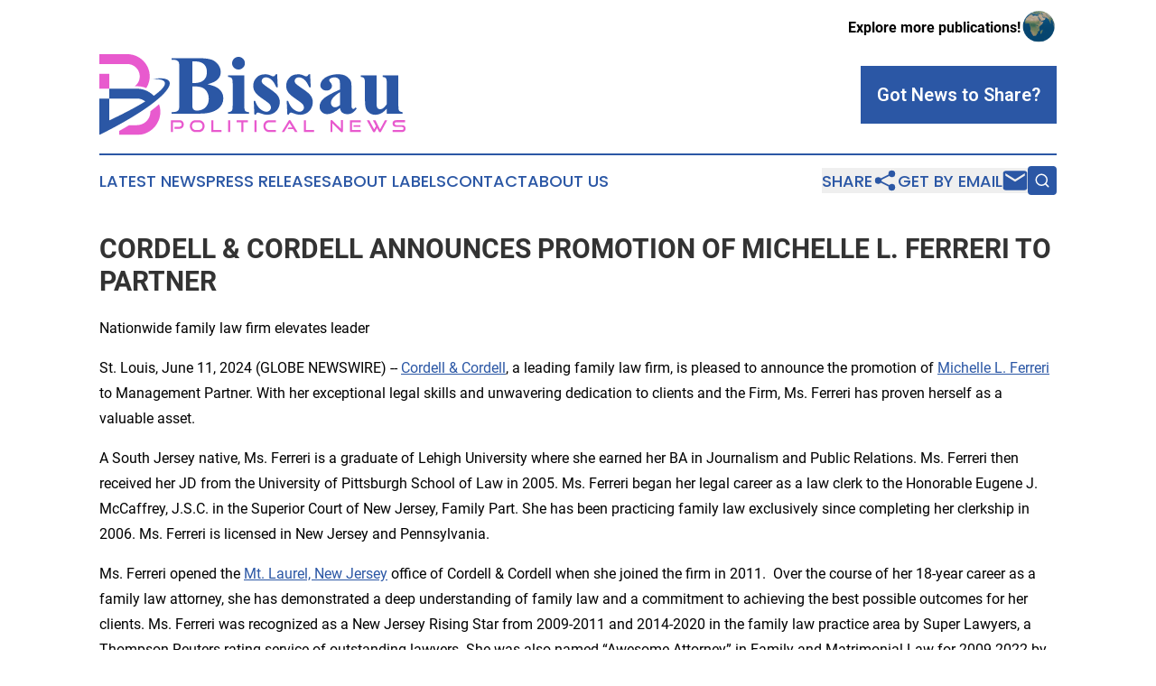

--- FILE ---
content_type: image/svg+xml
request_url: https://cdn.newsmatics.com/agp/sites/bissaupoliticalnews-logo-1.svg
body_size: 27139
content:
<?xml version="1.0" encoding="UTF-8" standalone="no"?>
<svg
   xmlns:dc="http://purl.org/dc/elements/1.1/"
   xmlns:cc="http://creativecommons.org/ns#"
   xmlns:rdf="http://www.w3.org/1999/02/22-rdf-syntax-ns#"
   xmlns:svg="http://www.w3.org/2000/svg"
   xmlns="http://www.w3.org/2000/svg"
   version="1.1"
   id="Layer_1"
   x="0px"
   y="0px"
   viewBox="0 0 338.95001 90.499998"
   xml:space="preserve"
   width="338.95001"
   height="90.5"><metadata
   id="metadata77"><rdf:RDF><cc:Work
       rdf:about=""><dc:format>image/svg+xml</dc:format><dc:type
         rdf:resource="http://purl.org/dc/dcmitype/StillImage" /></cc:Work></rdf:RDF></metadata><defs
   id="defs75" />
<style
   type="text/css"
   id="style2">
	.st0{fill:#496CAB;}
	.st1{fill:#73992F;}
	.st2{fill:#269A53;}
	.st3{fill:#CB453D;}
	.st4{fill:#F73AAA;}
	.st5{fill:#4A954E;}
	.st6{fill:#9F1CC4;}
	.st7{fill:#2492EB;}
	.st8{fill:#5B00AC;}
	.st9{fill:#5AD608;}
	.st10{fill:#5A626E;}
	.st11{fill:#00CFFF;}
	.st12{fill:#43648D;}
	.st13{fill:#ED7F1D;}
	.st14{fill:#2B57A5;}
	.st15{fill:#E85ACE;}
	.st16{fill:#0098DB;}
	.st17{fill:#5BC6D0;}
	.st18{fill:#1C974E;}
	.st19{fill:#EF8918;}
	.st20{fill:#E32A23;}
	.st21{fill:#009B4F;}
	.st22{fill:#BC0306;}
	.st23{fill:#FFA902;}
	.st24{fill:#103047;}
	.st25{fill:#87C63A;}
	.st26{fill:#13406A;}
	.st27{fill:#028004;}
	.st28{fill:#6128A3;}
	.st29{fill:#E64225;}
	.st30{fill:#494443;}
	.st31{fill:#EA6850;}
	.st32{fill:#9E53DC;}
	.st33{fill:#45B7EE;}
	.st34{fill:#202930;}
	.st35{fill:#48C17E;}
	.st36{fill:#6805FD;}
	.st37{fill:#FB19B8;}
	.st38{fill:#187CB8;}
	.st39{fill:#77C145;}
	.st40{fill:#575A58;}
	.st41{fill:#0B7B74;}
	.st42{fill:#B35EA2;}
	.st43{fill:#00C5DF;}
	.st44{fill:#353235;}
	.st45{fill:#26AEF7;}
	.st46{fill:#0979C0;}
	.st47{fill:#FF9203;}
	.st48{fill-rule:evenodd;clip-rule:evenodd;fill:#CDDD4F;}
	.st49{fill-rule:evenodd;clip-rule:evenodd;fill:#FEFEFE;}
	.st50{fill-rule:evenodd;clip-rule:evenodd;fill:#C5C3AC;}
	.st51{fill-rule:evenodd;clip-rule:evenodd;fill:#A2A190;}
	.st52{fill-rule:evenodd;clip-rule:evenodd;fill:#269A53;}
	.st53{fill-rule:evenodd;clip-rule:evenodd;fill:#DEA742;}
	.st54{fill-rule:evenodd;clip-rule:evenodd;fill:#CB453D;}
	.st55{fill-rule:evenodd;clip-rule:evenodd;fill:#32312E;}
	.st56{fill-rule:evenodd;clip-rule:evenodd;fill:#4A954E;}
	.st57{fill-rule:evenodd;clip-rule:evenodd;fill:#2F2D2E;}
	.st58{fill-rule:evenodd;clip-rule:evenodd;fill:#FDFDFD;}
	.st59{fill-rule:evenodd;clip-rule:evenodd;fill:#E85ACE;}
	.st60{fill-rule:evenodd;clip-rule:evenodd;fill:#2B57A5;}
	.st61{fill-rule:evenodd;clip-rule:evenodd;fill:#DD2010;}
	.st62{fill-rule:evenodd;clip-rule:evenodd;fill:#445500;}
	.st63{fill-rule:evenodd;clip-rule:evenodd;fill:#D3A900;}
	.st64{fill-rule:evenodd;clip-rule:evenodd;fill:#DAB944;}
	.st65{fill-rule:evenodd;clip-rule:evenodd;fill:#674F3D;}
	.st66{fill-rule:evenodd;clip-rule:evenodd;fill:#B2B2B2;}
	.st67{fill-rule:evenodd;clip-rule:evenodd;fill:#80462E;}
	.st68{fill:#391E0D;}
	.st69{fill-rule:evenodd;clip-rule:evenodd;fill:#3C1E13;}
	.st70{fill-rule:evenodd;clip-rule:evenodd;fill:#43362E;}
	.st71{fill-rule:evenodd;clip-rule:evenodd;fill:#915F3B;}
	.st72{fill-rule:evenodd;clip-rule:evenodd;fill:#CFAF77;}
	.st73{fill-rule:evenodd;clip-rule:evenodd;fill:#DDC973;}
	.st74{fill-rule:evenodd;clip-rule:evenodd;fill:#B88A29;}
	.st75{fill-rule:evenodd;clip-rule:evenodd;}
	.st76{fill-rule:evenodd;clip-rule:evenodd;fill:#9F7739;}
	.st77{fill-rule:evenodd;clip-rule:evenodd;fill:#D09A51;}
	.st78{fill:#876639;}
	.st79{fill-rule:evenodd;clip-rule:evenodd;fill:#303028;}
	.st80{fill-rule:evenodd;clip-rule:evenodd;fill:#8C9BAE;}
	.st81{fill-rule:evenodd;clip-rule:evenodd;fill:#A58752;}
	.st82{fill-rule:evenodd;clip-rule:evenodd;fill:#4F3A29;}
	.st83{fill:#4F3A29;}
	.st84{fill-rule:evenodd;clip-rule:evenodd;fill:#C39960;}
	.st85{fill:#846741;}
	.st86{fill-rule:evenodd;clip-rule:evenodd;fill:#FFFFFF;}
	.st87{fill:#85848A;}
	.st88{fill-rule:evenodd;clip-rule:evenodd;fill:#028004;}
	.st89{fill-rule:evenodd;clip-rule:evenodd;fill:#13406A;}
	.st90{fill-rule:evenodd;clip-rule:evenodd;fill:#D8CFD6;}
	.st91{fill-rule:evenodd;clip-rule:evenodd;fill:#403229;}
	.st92{fill:#1F1D11;}
	.st93{fill-rule:evenodd;clip-rule:evenodd;fill:#A78F4B;}
	.st94{fill:#2B0000;}
	.st95{fill-rule:evenodd;clip-rule:evenodd;fill:#DBCA94;}
	.st96{fill:#59432B;}
	.st97{fill-rule:evenodd;clip-rule:evenodd;fill:#D0CDC4;}
	.st98{fill:#74716A;}
	.st99{fill-rule:evenodd;clip-rule:evenodd;fill:#D30000;}
	.st100{fill-rule:evenodd;clip-rule:evenodd;fill:#D8CFC0;}
	.st101{fill-rule:evenodd;clip-rule:evenodd;fill:#D3CAB9;}
	.st102{fill-rule:evenodd;clip-rule:evenodd;fill:#E2DED1;}
	.st103{fill-rule:evenodd;clip-rule:evenodd;fill:#C0B2A5;}
	.st104{fill:#695443;}
	.st105{fill-rule:evenodd;clip-rule:evenodd;fill:#5A4D3D;}
	.st106{fill-rule:evenodd;clip-rule:evenodd;fill:#BCA68E;}
	.st107{fill:#40362E;}
	.st108{fill-rule:evenodd;clip-rule:evenodd;fill:#3C2B1D;}
	.st109{fill-rule:evenodd;clip-rule:evenodd;fill:#BD9A7B;}
	.st110{fill-rule:evenodd;clip-rule:evenodd;fill:#885428;}
	.st111{fill-rule:evenodd;clip-rule:evenodd;fill:#6E5433;}
	.st112{fill-rule:evenodd;clip-rule:evenodd;fill:#5D3720;}
	.st113{fill-rule:evenodd;clip-rule:evenodd;fill:#976C3F;}
	.st114{fill-rule:evenodd;clip-rule:evenodd;fill:#78736F;}
	.st115{fill:#807F7D;}
	.st116{fill-rule:evenodd;clip-rule:evenodd;fill:#8E6D4A;}
	.st117{fill:#30261A;}
	.st118{fill-rule:evenodd;clip-rule:evenodd;fill:#4C3A26;}
	.st119{fill-rule:evenodd;clip-rule:evenodd;fill:#866F55;}
	.st120{fill-rule:evenodd;clip-rule:evenodd;fill:#958167;}
	.st121{fill-rule:evenodd;clip-rule:evenodd;fill:#A18D75;}
	.st122{fill-rule:evenodd;clip-rule:evenodd;fill:#27241F;}
	.st123{fill-rule:evenodd;clip-rule:evenodd;fill:#37220D;}
	.st124{fill:#3C2A16;}
	.st125{fill-rule:evenodd;clip-rule:evenodd;fill:#60564D;}
	.st126{fill:#60564D;}
	.st127{fill-rule:evenodd;clip-rule:evenodd;fill:#91785D;}
	.st128{fill-rule:evenodd;clip-rule:evenodd;fill:#6B4D33;}
	.st129{fill:#4E3820;}
	.st130{fill-rule:evenodd;clip-rule:evenodd;fill:#D7C0B2;}
	.st131{fill-rule:evenodd;clip-rule:evenodd;fill:#BF9A6F;}
	.st132{fill-rule:evenodd;clip-rule:evenodd;fill:#4C3E35;}
	.st133{fill-rule:evenodd;clip-rule:evenodd;fill:#47372A;}
	.st134{fill-rule:evenodd;clip-rule:evenodd;fill:#604939;}
	.st135{clip-path:url(#SVGID_4_);}
	.st136{fill-rule:evenodd;clip-rule:evenodd;fill:#372C20;}
	.st137{fill-rule:evenodd;clip-rule:evenodd;fill:#372D20;}
	.st138{fill-rule:evenodd;clip-rule:evenodd;fill:#372D21;}
	.st139{fill-rule:evenodd;clip-rule:evenodd;fill:#382D21;}
	.st140{fill-rule:evenodd;clip-rule:evenodd;fill:#382E21;}
	.st141{fill-rule:evenodd;clip-rule:evenodd;fill:#382E22;}
	.st142{fill-rule:evenodd;clip-rule:evenodd;fill:#392E22;}
	.st143{fill-rule:evenodd;clip-rule:evenodd;fill:#392F22;}
	.st144{fill-rule:evenodd;clip-rule:evenodd;fill:#392F23;}
	.st145{fill-rule:evenodd;clip-rule:evenodd;fill:#3A2F23;}
	.st146{fill-rule:evenodd;clip-rule:evenodd;fill:#3A3023;}
	.st147{fill-rule:evenodd;clip-rule:evenodd;fill:#3B3024;}
	.st148{fill-rule:evenodd;clip-rule:evenodd;fill:#3B3124;}
	.st149{fill-rule:evenodd;clip-rule:evenodd;fill:#3C3125;}
	.st150{fill-rule:evenodd;clip-rule:evenodd;fill:#3C3225;}
	.st151{fill-rule:evenodd;clip-rule:evenodd;fill:#3D3226;}
	.st152{fill-rule:evenodd;clip-rule:evenodd;fill:#3D3326;}
	.st153{fill-rule:evenodd;clip-rule:evenodd;fill:#3E3326;}
	.st154{fill-rule:evenodd;clip-rule:evenodd;fill:#3E3327;}
	.st155{fill-rule:evenodd;clip-rule:evenodd;fill:#3E3427;}
	.st156{fill-rule:evenodd;clip-rule:evenodd;fill:#3F3427;}
	.st157{fill-rule:evenodd;clip-rule:evenodd;fill:#3F3428;}
	.st158{fill-rule:evenodd;clip-rule:evenodd;fill:#403528;}
	.st159{fill-rule:evenodd;clip-rule:evenodd;fill:#403529;}
	.st160{fill-rule:evenodd;clip-rule:evenodd;fill:#403629;}
	.st161{fill-rule:evenodd;clip-rule:evenodd;fill:#413629;}
	.st162{fill-rule:evenodd;clip-rule:evenodd;fill:#41362A;}
	.st163{fill-rule:evenodd;clip-rule:evenodd;fill:#42372A;}
	.st164{fill-rule:evenodd;clip-rule:evenodd;fill:#42372B;}
	.st165{fill-rule:evenodd;clip-rule:evenodd;fill:#43382B;}
	.st166{fill-rule:evenodd;clip-rule:evenodd;fill:#43382C;}
	.st167{fill-rule:evenodd;clip-rule:evenodd;fill:#44392C;}
	.st168{fill-rule:evenodd;clip-rule:evenodd;fill:#44392D;}
	.st169{fill-rule:evenodd;clip-rule:evenodd;fill:#453A2D;}
	.st170{fill-rule:evenodd;clip-rule:evenodd;fill:#453A2E;}
	.st171{fill-rule:evenodd;clip-rule:evenodd;fill:#463A2E;}
	.st172{fill-rule:evenodd;clip-rule:evenodd;fill:#463B2E;}
	.st173{fill-rule:evenodd;clip-rule:evenodd;fill:#473B2F;}
	.st174{fill-rule:evenodd;clip-rule:evenodd;fill:#473C2F;}
	.st175{fill-rule:evenodd;clip-rule:evenodd;fill:#483D30;}
	.st176{fill-rule:evenodd;clip-rule:evenodd;fill:#493D31;}
	.st177{fill-rule:evenodd;clip-rule:evenodd;fill:#493E31;}
	.st178{fill-rule:evenodd;clip-rule:evenodd;fill:#4A3E31;}
	.st179{fill-rule:evenodd;clip-rule:evenodd;fill:#4A3E32;}
	.st180{fill-rule:evenodd;clip-rule:evenodd;fill:#4A3F32;}
	.st181{fill-rule:evenodd;clip-rule:evenodd;fill:#4B3F32;}
	.st182{fill-rule:evenodd;clip-rule:evenodd;fill:#4B3F33;}
	.st183{fill-rule:evenodd;clip-rule:evenodd;fill:#4B4033;}
	.st184{fill-rule:evenodd;clip-rule:evenodd;fill:#4C4033;}
	.st185{fill-rule:evenodd;clip-rule:evenodd;fill:#4C4134;}
	.st186{fill-rule:evenodd;clip-rule:evenodd;fill:#4D4134;}
	.st187{fill-rule:evenodd;clip-rule:evenodd;fill:#4D4135;}
	.st188{fill-rule:evenodd;clip-rule:evenodd;fill:#4D4235;}
	.st189{fill-rule:evenodd;clip-rule:evenodd;fill:#4E4235;}
	.st190{fill-rule:evenodd;clip-rule:evenodd;fill:#4E4336;}
	.st191{fill-rule:evenodd;clip-rule:evenodd;fill:#4F4336;}
	.st192{fill-rule:evenodd;clip-rule:evenodd;fill:#4F4437;}
	.st193{fill-rule:evenodd;clip-rule:evenodd;fill:#504437;}
	.st194{fill-rule:evenodd;clip-rule:evenodd;fill:#504537;}
	.st195{fill-rule:evenodd;clip-rule:evenodd;fill:#504538;}
	.st196{fill-rule:evenodd;clip-rule:evenodd;fill:#514538;}
	.st197{fill-rule:evenodd;clip-rule:evenodd;fill:#514639;}
	.st198{fill-rule:evenodd;clip-rule:evenodd;fill:#524639;}
	.st199{fill-rule:evenodd;clip-rule:evenodd;fill:#524739;}
	.st200{fill-rule:evenodd;clip-rule:evenodd;fill:#53473A;}
	.st201{fill-rule:evenodd;clip-rule:evenodd;fill:#53483A;}
	.st202{fill-rule:evenodd;clip-rule:evenodd;fill:#54483B;}
	.st203{fill-rule:evenodd;clip-rule:evenodd;fill:#54493B;}
	.st204{fill-rule:evenodd;clip-rule:evenodd;fill:#55493C;}
	.st205{fill-rule:evenodd;clip-rule:evenodd;fill:#564A3C;}
	.st206{fill-rule:evenodd;clip-rule:evenodd;fill:#564A3D;}
	.st207{fill-rule:evenodd;clip-rule:evenodd;fill:#574B3E;}
	.st208{fill-rule:evenodd;clip-rule:evenodd;fill:#584C3E;}
	.st209{fill-rule:evenodd;clip-rule:evenodd;fill:#584C3F;}
	.st210{fill-rule:evenodd;clip-rule:evenodd;fill:#594D3F;}
	.st211{fill-rule:evenodd;clip-rule:evenodd;fill:#594D40;}
	.st212{fill-rule:evenodd;clip-rule:evenodd;fill:#5A4D40;}
	.st213{fill-rule:evenodd;clip-rule:evenodd;fill:#5A4E40;}
	.st214{fill-rule:evenodd;clip-rule:evenodd;fill:#5A4E41;}
	.st215{fill-rule:evenodd;clip-rule:evenodd;fill:#5B4E41;}
	.st216{fill-rule:evenodd;clip-rule:evenodd;fill:#5B4F41;}
	.st217{fill-rule:evenodd;clip-rule:evenodd;fill:#5B4F42;}
	.st218{fill-rule:evenodd;clip-rule:evenodd;fill:#5C4F42;}
	.st219{fill-rule:evenodd;clip-rule:evenodd;fill:#5C5042;}
	.st220{fill-rule:evenodd;clip-rule:evenodd;fill:#5C5043;}
	.st221{fill-rule:evenodd;clip-rule:evenodd;fill:#5D5043;}
	.st222{fill-rule:evenodd;clip-rule:evenodd;fill:#5D5143;}
	.st223{fill-rule:evenodd;clip-rule:evenodd;fill:#5E5144;}
	.st224{fill-rule:evenodd;clip-rule:evenodd;fill:#5E5244;}
	.st225{fill-rule:evenodd;clip-rule:evenodd;fill:#5F5245;}
	.st226{fill-rule:evenodd;clip-rule:evenodd;fill:#5F5345;}
	.st227{fill-rule:evenodd;clip-rule:evenodd;fill:#605346;}
	.st228{fill-rule:evenodd;clip-rule:evenodd;fill:#605446;}
	.st229{fill-rule:evenodd;clip-rule:evenodd;fill:#615447;}
	.st230{fill-rule:evenodd;clip-rule:evenodd;fill:#615547;}
	.st231{fill-rule:evenodd;clip-rule:evenodd;fill:#625548;}
	.st232{fill-rule:evenodd;clip-rule:evenodd;fill:#625648;}
	.st233{fill-rule:evenodd;clip-rule:evenodd;fill:#635648;}
	.st234{fill-rule:evenodd;clip-rule:evenodd;fill:#635649;}
	.st235{fill-rule:evenodd;clip-rule:evenodd;fill:#635749;}
	.st236{fill-rule:evenodd;clip-rule:evenodd;fill:#645749;}
	.st237{fill-rule:evenodd;clip-rule:evenodd;fill:#64574A;}
	.st238{fill-rule:evenodd;clip-rule:evenodd;fill:#64584A;}
	.st239{fill-rule:evenodd;clip-rule:evenodd;fill:#65584A;}
	.st240{fill-rule:evenodd;clip-rule:evenodd;fill:#65584B;}
	.st241{fill-rule:evenodd;clip-rule:evenodd;fill:#65594B;}
	.st242{fill-rule:evenodd;clip-rule:evenodd;fill:#66594B;}
	.st243{fill-rule:evenodd;clip-rule:evenodd;fill:#66594C;}
	.st244{fill-rule:evenodd;clip-rule:evenodd;fill:#665A4C;}
	.st245{fill-rule:evenodd;clip-rule:evenodd;fill:#675A4C;}
	.st246{fill-rule:evenodd;clip-rule:evenodd;fill:#675A4D;}
	.st247{fill-rule:evenodd;clip-rule:evenodd;fill:#9E8170;}
	.st248{fill:#7C695C;}
	.st249{fill-rule:evenodd;clip-rule:evenodd;fill:#B5844A;}
	.st250{fill-rule:evenodd;clip-rule:evenodd;fill:#DDD4CF;}
	.st251{fill-rule:evenodd;clip-rule:evenodd;fill:#E6E6E6;}
	.st252{fill:#959593;}
	.st253{fill-rule:evenodd;clip-rule:evenodd;fill:#494134;}
	.st254{fill-rule:evenodd;clip-rule:evenodd;fill:#53382D;}
	.st255{fill:#251515;}
	.st256{fill-rule:evenodd;clip-rule:evenodd;fill:#423A2F;}
	.st257{fill-rule:evenodd;clip-rule:evenodd;fill:#5F564F;}
	.st258{fill:#5F564F;}
	.st259{clip-path:url(#SVGID_8_);}
	.st260{fill-rule:evenodd;clip-rule:evenodd;fill:#31271B;}
	.st261{fill-rule:evenodd;clip-rule:evenodd;fill:#32271B;}
	.st262{fill-rule:evenodd;clip-rule:evenodd;fill:#32281C;}
	.st263{fill-rule:evenodd;clip-rule:evenodd;fill:#33281C;}
	.st264{fill-rule:evenodd;clip-rule:evenodd;fill:#33291D;}
	.st265{fill-rule:evenodd;clip-rule:evenodd;fill:#34291D;}
	.st266{fill-rule:evenodd;clip-rule:evenodd;fill:#342A1D;}
	.st267{fill-rule:evenodd;clip-rule:evenodd;fill:#342A1E;}
	.st268{fill-rule:evenodd;clip-rule:evenodd;fill:#352A1E;}
	.st269{fill-rule:evenodd;clip-rule:evenodd;fill:#352B1F;}
	.st270{fill-rule:evenodd;clip-rule:evenodd;fill:#362B1F;}
	.st271{fill-rule:evenodd;clip-rule:evenodd;fill:#362C20;}
	.st272{fill-rule:evenodd;clip-rule:evenodd;fill:#675B4D;}
	.st273{fill-rule:evenodd;clip-rule:evenodd;fill:#685B4D;}
	.st274{fill-rule:evenodd;clip-rule:evenodd;fill:#695C4E;}
	.st275{fill-rule:evenodd;clip-rule:evenodd;fill:#695C4F;}
	.st276{fill-rule:evenodd;clip-rule:evenodd;fill:#6A5D4F;}
	.st277{fill-rule:evenodd;clip-rule:evenodd;fill:#392D00;}
	.st278{fill-rule:evenodd;clip-rule:evenodd;fill:#FFCB00;}
	.st279{clip-path:url(#SVGID_12_);}
	.st280{clip-path:url(#SVGID_16_);}
	.st281{clip-path:url(#SVGID_20_);}
	.st282{clip-path:url(#SVGID_24_);}
	.st283{clip-path:url(#SVGID_28_);}
	.st284{clip-path:url(#SVGID_32_);}
	.st285{fill-rule:evenodd;clip-rule:evenodd;fill:#6128A3;}
	.st286{fill-rule:evenodd;clip-rule:evenodd;fill:#E64225;}
	.st287{fill-rule:evenodd;clip-rule:evenodd;fill:#353235;}
	.st288{fill-rule:evenodd;clip-rule:evenodd;fill:#26AEF7;}
</style>
<g
   id="g70"
   transform="translate(-30.68,-154.9)">
	<g
   id="g68">
		<g
   id="g48">
			<g
   id="g16">
				<path
   class="st14"
   d="m 150.37,188.58 c 5.89,1.37 10.03,3.04 12.41,4.99 3.42,2.78 5.13,6.38 5.13,10.81 0,4.67 -1.88,8.53 -5.63,11.59 -4.61,3.7 -11.31,5.54 -20.11,5.54 h -31.56 v -1.69 c 2.87,0 4.82,-0.27 5.84,-0.8 1.02,-0.53 1.74,-1.23 2.15,-2.09 0.41,-0.85 0.62,-2.96 0.62,-6.32 v -40.3 c 0,-3.36 -0.21,-5.47 -0.62,-6.34 -0.41,-0.87 -1.14,-1.56 -2.18,-2.08 -1.04,-0.52 -2.98,-0.78 -5.82,-0.78 v -1.69 h 29.77 c 7.11,0 12.15,0.63 15.11,1.9 2.96,1.27 5.3,3.16 7.01,5.68 1.71,2.52 2.56,5.2 2.56,8.04 0,2.99 -1.08,5.66 -3.25,7.99 -2.14,2.32 -5.96,4.18 -11.43,5.55 z m -16.67,2.34 v 19.92 l -0.05,2.29 c 0,1.65 0.42,2.89 1.26,3.73 0.84,0.84 2.08,1.26 3.73,1.26 2.44,0 4.69,-0.54 6.76,-1.63 2.06,-1.08 3.64,-2.66 4.74,-4.72 1.1,-2.06 1.65,-4.36 1.65,-6.89 0,-2.9 -0.67,-5.5 -2.02,-7.81 -1.34,-2.31 -3.19,-3.92 -5.54,-4.83 -2.34,-0.91 -5.86,-1.35 -10.53,-1.32 z m 0,-3.58 c 4.34,0 7.53,-0.49 9.6,-1.47 2.06,-0.98 3.64,-2.35 4.74,-4.12 1.1,-1.77 1.65,-4.03 1.65,-6.78 0,-2.75 -0.54,-5 -1.63,-6.75 -1.08,-1.76 -2.63,-3.09 -4.65,-4.01 -2.02,-0.92 -5.25,-1.36 -9.71,-1.33 z"
   id="path4" />
				<path
   class="st14"
   d="m 191.09,178.69 v 33.94 c 0,3.02 0.35,4.95 1.05,5.79 0.7,0.84 2.08,1.32 4.12,1.44 v 1.65 h -23.13 v -1.65 c 1.89,-0.06 3.3,-0.61 4.21,-1.65 0.61,-0.7 0.92,-2.57 0.92,-5.59 v -25.01 c 0,-3.02 -0.35,-4.95 -1.05,-5.79 -0.7,-0.84 -2.06,-1.32 -4.08,-1.44 v -1.69 z m -6.41,-20.75 c 1.98,0 3.66,0.7 5.04,2.08 1.37,1.39 2.06,3.06 2.06,5.02 0,1.96 -0.69,3.62 -2.08,4.99 -1.39,1.37 -3.06,2.06 -5.02,2.06 -1.95,0 -3.62,-0.69 -4.99,-2.06 -1.37,-1.37 -2.06,-3.04 -2.06,-4.99 0,-1.95 0.69,-3.62 2.06,-5.02 1.37,-1.39 3.03,-2.08 4.99,-2.08 z"
   id="path6" />
				<path
   class="st14"
   d="m 227.5,177.5 0.69,14.61 h -1.56 c -1.86,-4.34 -3.79,-7.3 -5.79,-8.89 -2,-1.59 -3.99,-2.38 -5.98,-2.38 -1.25,0 -2.32,0.42 -3.21,1.26 -0.89,0.84 -1.33,1.81 -1.33,2.91 0,0.82 0.3,1.62 0.92,2.38 0.98,1.25 3.71,3.4 8.2,6.43 4.49,3.04 7.44,5.62 8.86,7.74 1.42,2.12 2.13,4.5 2.13,7.12 0,2.38 -0.6,4.72 -1.79,7.01 -1.19,2.29 -2.87,4.05 -5.04,5.27 -2.17,1.22 -4.56,1.83 -7.19,1.83 -2.05,0 -4.78,-0.64 -8.2,-1.92 -0.92,-0.33 -1.54,-0.5 -1.88,-0.5 -1.01,0 -1.85,0.76 -2.52,2.29 h -1.51 l -0.73,-15.39 h 1.56 c 1.37,4.03 3.26,7.05 5.66,9.07 2.4,2.02 4.66,3.02 6.8,3.02 1.47,0 2.66,-0.45 3.6,-1.35 0.93,-0.9 1.4,-1.99 1.4,-3.27 0,-1.47 -0.46,-2.73 -1.37,-3.8 -0.92,-1.07 -2.96,-2.69 -6.14,-4.85 -4.67,-3.24 -7.69,-5.71 -9.07,-7.42 -2.02,-2.5 -3.02,-5.27 -3.02,-8.29 0,-3.3 1.14,-6.28 3.41,-8.95 2.27,-2.67 5.56,-4.01 9.87,-4.01 2.32,0 4.56,0.56 6.73,1.69 0.82,0.46 1.5,0.69 2.02,0.69 0.55,0 0.99,-0.11 1.33,-0.34 0.34,-0.23 0.87,-0.88 1.6,-1.95 h 1.55 z"
   id="path8" />
				<path
   class="st14"
   d="m 264,177.5 0.69,14.61 h -1.56 c -1.86,-4.34 -3.79,-7.3 -5.79,-8.89 -2,-1.59 -3.99,-2.38 -5.98,-2.38 -1.25,0 -2.32,0.42 -3.21,1.26 -0.89,0.84 -1.33,1.81 -1.33,2.91 0,0.82 0.3,1.62 0.92,2.38 0.98,1.25 3.71,3.4 8.2,6.43 4.49,3.04 7.44,5.62 8.86,7.74 1.42,2.12 2.13,4.5 2.13,7.12 0,2.38 -0.6,4.72 -1.79,7.01 -1.19,2.29 -2.87,4.05 -5.04,5.27 -2.17,1.22 -4.56,1.83 -7.19,1.83 -2.05,0 -4.78,-0.64 -8.2,-1.92 -0.92,-0.33 -1.54,-0.5 -1.88,-0.5 -1.01,0 -1.85,0.76 -2.52,2.29 h -1.51 l -0.73,-15.39 h 1.56 c 1.37,4.03 3.26,7.05 5.66,9.07 2.4,2.02 4.66,3.02 6.8,3.02 1.47,0 2.66,-0.45 3.6,-1.35 0.93,-0.9 1.4,-1.99 1.4,-3.27 0,-1.47 -0.46,-2.73 -1.37,-3.8 -0.92,-1.07 -2.96,-2.69 -6.14,-4.85 -4.67,-3.24 -7.69,-5.71 -9.07,-7.42 -2.02,-2.5 -3.02,-5.27 -3.02,-8.29 0,-3.3 1.14,-6.28 3.41,-8.95 2.27,-2.67 5.56,-4.01 9.87,-4.01 2.32,0 4.56,0.56 6.73,1.69 0.82,0.46 1.5,0.69 2.02,0.69 0.55,0 0.99,-0.11 1.33,-0.34 0.34,-0.23 0.87,-0.88 1.6,-1.95 H 264 Z"
   id="path10" />
				<path
   class="st14"
   d="m 297.07,215.19 c -5.22,4.61 -9.91,6.92 -14.06,6.92 -2.44,0 -4.47,-0.8 -6.09,-2.41 -1.62,-1.6 -2.43,-3.61 -2.43,-6.02 0,-3.27 1.4,-6.21 4.21,-8.82 2.81,-2.61 8.93,-6.08 18.37,-10.42 v -4.3 c 0,-3.24 -0.18,-5.28 -0.53,-6.12 -0.35,-0.84 -1.02,-1.57 -1.99,-2.2 -0.98,-0.62 -2.08,-0.94 -3.3,-0.94 -1.99,0 -3.62,0.44 -4.9,1.33 -0.79,0.55 -1.19,1.19 -1.19,1.92 0,0.64 0.43,1.43 1.28,2.38 1.16,1.31 1.74,2.58 1.74,3.8 0,1.5 -0.56,2.77 -1.67,3.82 -1.12,1.05 -2.57,1.58 -4.37,1.58 -1.92,0 -3.53,-0.58 -4.83,-1.74 -1.3,-1.16 -1.95,-2.52 -1.95,-4.08 0,-2.2 0.87,-4.3 2.61,-6.3 1.74,-2 4.17,-3.53 7.28,-4.6 3.11,-1.07 6.35,-1.6 9.71,-1.6 4.06,0 7.27,0.86 9.64,2.59 2.37,1.73 3.9,3.6 4.6,5.61 0.43,1.28 0.64,4.23 0.64,8.84 v 16.63 c 0,1.95 0.08,3.18 0.23,3.69 0.15,0.5 0.38,0.88 0.69,1.12 0.3,0.25 0.66,0.37 1.05,0.37 0.79,0 1.6,-0.56 2.43,-1.69 l 1.37,1.1 c -1.53,2.26 -3.11,3.9 -4.74,4.92 -1.63,1.02 -3.49,1.53 -5.56,1.53 -2.44,0 -4.35,-0.57 -5.73,-1.72 -1.36,-1.14 -2.2,-2.87 -2.51,-5.19 z m 0,-3.34 v -14.34 c -3.69,2.17 -6.44,4.49 -8.24,6.96 -1.19,1.65 -1.79,3.31 -1.79,4.99 0,1.4 0.5,2.64 1.51,3.71 0.76,0.82 1.83,1.24 3.21,1.24 1.53,0 3.3,-0.85 5.31,-2.56 z"
   id="path12" />
				<path
   class="st14"
   d="m 361.69,178.69 v 33.53 c 0,3.27 0.3,5.31 0.92,6.11 0.61,0.81 1.85,1.32 3.71,1.53 v 1.65 h -17.45 v -5.73 c -2.05,2.44 -4.09,4.22 -6.14,5.34 -2.05,1.11 -4.34,1.67 -6.87,1.67 -2.41,0 -4.56,-0.74 -6.44,-2.22 -1.88,-1.48 -3.14,-3.21 -3.78,-5.2 -0.64,-1.99 -0.96,-5.45 -0.96,-10.4 v -16.99 c 0,-3.24 -0.3,-5.25 -0.89,-6.05 -0.6,-0.79 -1.84,-1.31 -3.73,-1.56 v -1.69 h 17.45 v 29.27 c 0,3.05 0.14,5.02 0.44,5.91 0.29,0.89 0.75,1.56 1.37,2.02 0.63,0.46 1.35,0.69 2.18,0.69 1.1,0 2.09,-0.29 2.98,-0.87 1.22,-0.79 2.69,-2.4 4.4,-4.81 v -22.9 c 0,-3.24 -0.3,-5.25 -0.89,-6.05 -0.6,-0.79 -1.84,-1.31 -3.73,-1.56 v -1.69 z"
   id="path14" />
			</g>
			<g
   id="g46">
				<g
   id="g44">
					<path
   class="st15"
   d="m 113.83,238.48 v -2.26 h 5.37 c 0.82,0 1.46,-0.23 1.92,-0.7 0.46,-0.47 0.69,-1.08 0.69,-1.84 0,-0.77 -0.23,-1.38 -0.69,-1.84 -0.46,-0.45 -1.1,-0.68 -1.92,-0.68 h -7.08 v 11.03 h -2.32 v -13.36 h 9.39 c 0.77,0 1.46,0.11 2.07,0.34 0.61,0.23 1.12,0.55 1.53,0.96 0.42,0.41 0.74,0.91 0.96,1.5 0.22,0.59 0.33,1.25 0.33,1.99 0,0.72 -0.11,1.38 -0.33,1.98 -0.22,0.59 -0.54,1.11 -0.96,1.53 -0.42,0.43 -0.93,0.76 -1.53,1 -0.61,0.24 -1.3,0.36 -2.07,0.36 h -5.36 z"
   id="path18" />
					<path
   class="st15"
   d="m 137.36,242.2 c -0.93,0 -1.79,-0.17 -2.58,-0.52 -0.79,-0.35 -1.48,-0.83 -2.06,-1.43 -0.58,-0.61 -1.04,-1.33 -1.36,-2.16 -0.32,-0.83 -0.49,-1.73 -0.49,-2.7 0,-0.98 0.16,-1.88 0.49,-2.68 0.32,-0.81 0.78,-1.5 1.36,-2.07 0.58,-0.57 1.27,-1.01 2.06,-1.32 0.79,-0.31 1.65,-0.47 2.58,-0.47 h 3.25 c 0.97,0 1.85,0.16 2.66,0.48 0.8,0.32 1.49,0.77 2.07,1.34 0.58,0.58 1.02,1.27 1.34,2.07 0.32,0.8 0.48,1.69 0.48,2.66 0,0.97 -0.16,1.87 -0.49,2.7 -0.33,0.83 -0.78,1.55 -1.36,2.16 -0.58,0.61 -1.27,1.08 -2.07,1.43 -0.8,0.35 -1.67,0.52 -2.63,0.52 h -3.25 z m 3.26,-2.34 c 0.61,0 1.18,-0.11 1.69,-0.33 0.51,-0.22 0.96,-0.52 1.33,-0.91 0.37,-0.39 0.66,-0.85 0.87,-1.39 0.21,-0.54 0.31,-1.12 0.31,-1.75 0,-0.63 -0.1,-1.21 -0.31,-1.74 -0.21,-0.53 -0.5,-0.99 -0.87,-1.37 -0.37,-0.38 -0.82,-0.68 -1.33,-0.89 -0.51,-0.21 -1.08,-0.32 -1.69,-0.32 h -3.25 c -0.6,0 -1.16,0.11 -1.66,0.32 -0.51,0.22 -0.95,0.51 -1.31,0.89 -0.37,0.38 -0.66,0.83 -0.86,1.36 -0.21,0.53 -0.31,1.11 -0.31,1.75 0,0.62 0.1,1.21 0.31,1.75 0.21,0.54 0.5,1 0.86,1.39 0.37,0.39 0.81,0.69 1.31,0.91 0.51,0.22 1.06,0.33 1.66,0.33 z"
   id="path20" />
					<path
   class="st15"
   d="m 154.57,242.2 v -13.36 h 2.33 v 11.03 h 8.99 v 2.33 z"
   id="path22" />
					<path
   class="st15"
   d="m 173.21,242.2 v -13.36 h 2.33 v 13.36 z"
   id="path24" />
					<path
   class="st15"
   d="m 187.78,242.2 v -11.03 h -5.07 v -2.33 h 12.48 v 2.33 h -5.07 v 11.03 z"
   id="path26" />
					<path
   class="st15"
   d="m 202.38,242.2 v -13.36 h 2.33 v 13.36 z"
   id="path28" />
					<path
   class="st15"
   d="m 218.78,242.2 c -0.93,0 -1.79,-0.17 -2.58,-0.52 -0.79,-0.35 -1.48,-0.83 -2.06,-1.43 -0.58,-0.61 -1.04,-1.33 -1.36,-2.16 -0.32,-0.83 -0.49,-1.73 -0.49,-2.7 0,-0.98 0.16,-1.88 0.49,-2.68 0.32,-0.81 0.78,-1.5 1.36,-2.07 0.58,-0.57 1.27,-1.01 2.06,-1.32 0.79,-0.31 1.65,-0.47 2.58,-0.47 h 7.24 v 2.33 h -7.24 c -0.6,0 -1.16,0.11 -1.66,0.32 -0.51,0.22 -0.95,0.51 -1.31,0.89 -0.37,0.38 -0.66,0.83 -0.86,1.36 -0.21,0.53 -0.31,1.11 -0.31,1.75 0,0.62 0.1,1.21 0.31,1.75 0.21,0.54 0.5,1 0.86,1.39 0.37,0.39 0.81,0.69 1.31,0.91 0.51,0.22 1.06,0.33 1.66,0.33 h 7.24 v 2.33 h -7.24 z"
   id="path30" />
					<path
   class="st15"
   d="m 247.36,242.2 -2,-3.36 h -6.32 l 1.1,-1.89 h 4.1 l -2.98,-5 -6.07,10.26 h -2.67 l 7.68,-12.79 c 0.13,-0.23 0.29,-0.42 0.48,-0.55 0.19,-0.13 0.4,-0.2 0.66,-0.2 0.26,0 0.47,0.07 0.65,0.2 0.18,0.13 0.33,0.32 0.47,0.55 l 7.7,12.79 h -2.8 z"
   id="path32" />
					<path
   class="st15"
   d="m 257.12,242.2 v -13.36 h 2.33 v 11.03 h 8.99 v 2.33 z"
   id="path34" />
					<path
   class="st15"
   d="m 288.72,232.42 v 9.78 h -2.22 v -12.13 c 0,-0.43 0.11,-0.77 0.32,-1.02 0.21,-0.25 0.51,-0.38 0.87,-0.38 0.17,0 0.34,0.04 0.5,0.11 0.16,0.07 0.32,0.2 0.5,0.37 l 9.43,9.36 v -9.78 h 2.22 v 12.24 c 0,0.44 -0.11,0.78 -0.32,1.03 -0.21,0.25 -0.49,0.37 -0.84,0.37 -0.38,0 -0.74,-0.16 -1.07,-0.5 z"
   id="path36" />
					<path
   class="st15"
   d="m 308.11,242.2 v -13.36 h 11.93 v 2.33 h -9.61 v 8.7 h 9.63 v 2.33 z m 4.03,-5.81 v -1.97 h 7.41 v 1.97 z"
   id="path38" />
					<path
   class="st15"
   d="m 338.07,237.73 -2.08,3.92 c -0.14,0.25 -0.31,0.43 -0.51,0.55 -0.21,0.12 -0.44,0.18 -0.68,0.18 -0.54,0 -0.94,-0.25 -1.21,-0.74 l -6.91,-12.81 h 2.79 l 5.4,10.28 2.02,-3.64 -3.47,-6.64 h 2.81 l 5.17,10.28 5.44,-10.28 h 2.61 l -6.91,12.81 c -0.13,0.25 -0.31,0.43 -0.52,0.55 -0.21,0.12 -0.44,0.18 -0.69,0.18 -0.25,0 -0.47,-0.06 -0.68,-0.18 -0.21,-0.12 -0.38,-0.31 -0.51,-0.55 z"
   id="path40" />
					<path
   class="st15"
   d="m 355.46,242.2 v -2.33 h 10.02 c 0.63,0 1.11,-0.16 1.44,-0.48 0.34,-0.32 0.51,-0.74 0.51,-1.27 0,-0.58 -0.17,-1.01 -0.51,-1.3 -0.34,-0.29 -0.82,-0.43 -1.44,-0.43 h -6.14 c -0.63,0 -1.19,-0.1 -1.7,-0.29 -0.51,-0.19 -0.94,-0.45 -1.29,-0.79 -0.35,-0.34 -0.62,-0.74 -0.81,-1.21 -0.19,-0.46 -0.29,-0.97 -0.29,-1.53 0,-0.54 0.09,-1.04 0.27,-1.5 0.18,-0.46 0.44,-0.85 0.79,-1.18 0.35,-0.33 0.78,-0.59 1.3,-0.78 0.51,-0.19 1.1,-0.29 1.76,-0.29 h 9.6 v 2.33 h -9.6 c -0.54,0 -0.96,0.14 -1.25,0.43 -0.29,0.29 -0.44,0.69 -0.44,1.2 0,0.52 0.15,0.91 0.45,1.2 0.3,0.28 0.71,0.42 1.22,0.42 h 6.12 c 1.36,0 2.39,0.32 3.1,0.96 0.7,0.64 1.06,1.61 1.06,2.9 0,0.56 -0.09,1.08 -0.26,1.56 -0.17,0.48 -0.43,0.89 -0.77,1.24 -0.34,0.35 -0.78,0.62 -1.3,0.82 -0.52,0.2 -1.13,0.29 -1.83,0.29 h -10.01 z"
   id="path42" />
				</g>
			</g>
		</g>
		<g
   id="g66">
			<g
   id="g52">
				<rect
   x="30.68"
   y="176.92999"
   class="st59"
   width="11"
   height="16.639999"
   id="rect50" />
			</g>
			<g
   id="g56">
				<path
   class="st59"
   d="m 87.17,218.82 c 0.01,0.22 0.02,0.44 0.02,0.67 0,8.18 -6.73,14.91 -14.91,14.91 h -8.49 c -3.49,2.1 -7.19,4.25 -11.1,6.46 v 4.54 h 11 8.59 c 14.25,0 25.91,-11.66 25.91,-25.91 0,-2.99 -0.51,-5.86 -1.46,-8.53 -2.68,2.44 -5.87,5.07 -9.56,7.86 z"
   id="path54" />
			</g>
			<g
   id="g60">
				<path
   class="st60"
   d="m 88.7,182.85 c 18.63,-0.85 19.48,6.13 2.24,18.71 -2.73,-2.84 -6.11,-5.07 -9.87,-6.44 -2.75,-1 -5.71,-1.55 -8.79,-1.55 H 61.6 41.69 v 11 H 61.6 72.27 c 3.49,0 6.72,1.23 9.27,3.27 -7.46,4.65 -16.86,9.86 -28.18,15.55 h -0.68 v 0.34 c -3.48,1.74 -7.16,3.53 -11,5.37 v -24.53 h -11 v 29.66 0.35 0.34 0.34 0.33 0.32 0.32 0.31 0.31 0.3 0.3 0.29 0.29 0.28 0.28 0.27 0.26 0.26 0.25 0.25 0.24 0.24 0.23 0.23 0.22 0.22 0.18 3.96 c 78.87,-39.67 97.24,-68.87 58.02,-62.55 z"
   id="path58" />
			</g>
			<g
   id="g64">
				<path
   class="st59"
   d="m 52.69,165.92 h 2.63 6.28 c 7.58,0 13.82,6.24 13.82,13.82 0,1.97 -0.42,3.85 -1.18,5.56 -0.97,2.19 -2.5,4.09 -4.4,5.51 v 0 0 h 2.44 c 2.23,0 4.4,0.29 6.48,0.83 0.18,0.05 0.35,0.09 0.52,0.14 0.39,0.11 0.78,0.23 1.16,0.36 0.21,0.07 0.42,0.14 0.63,0.21 0.51,0.19 1.02,0.39 1.51,0.61 v 0 0 c 0.76,-1.2 1.41,-2.47 1.96,-3.8 1.21,-2.91 1.89,-6.09 1.89,-9.43 0,0 0,0 0,-0.01 0,-0.01 0,-0.02 0,-0.03 0,0 0,0 0,0 C 86.41,166.05 75.25,154.9 61.61,154.9 h -8.92 -11 -11 v 11 h 11 11 z"
   id="path62" />
			</g>
		</g>
	</g>
</g>
</svg>
